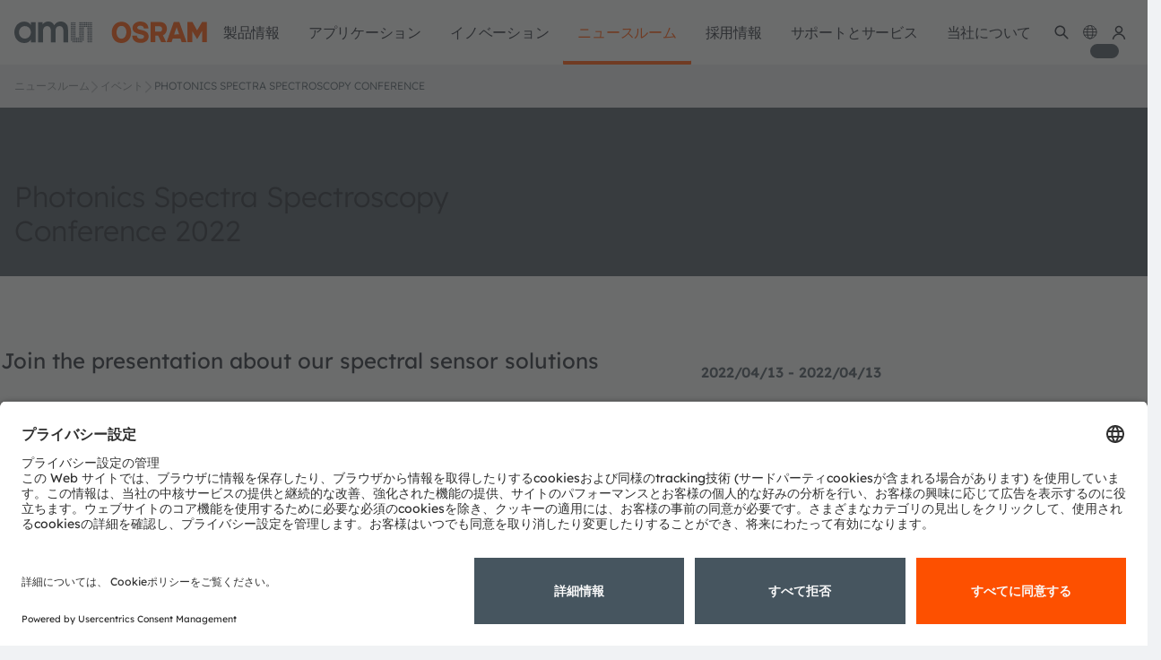

--- FILE ---
content_type: text/css;charset=UTF-8
request_url: https://ams-osram.com/o/ams-osram-frontend-loader/assets/legacy.ef1deeb820108d51f988.css
body_size: 5095
content:
*,:after,:before{box-sizing:border-box}html{font-family:sans-serif;line-height:1.15;-webkit-text-size-adjust:100%;-moz-text-size-adjust:100%;text-size-adjust:100%;-ms-overflow-style:scrollbar;-webkit-tap-highlight-color:rgba(0,0,0,0)}@-o-viewport{width:device-width}@viewport{width:device-width}article,aside,dialog,figcaption,figure,footer,header,hgroup,main,nav,section{display:block}body{background-color:hsl(var(--colors-secondary-50));color:var(--color-text);font-family:Lexend,BlinkMacSystemFont,-apple-system,Segoe UI,Roboto,Oxygen,Ubuntu,Cantarell,Fira Sans,Droid Sans,Helvetica Neue,Helvetica,Arial,sans-serif;font-size:16px;font-weight:var(--weight-light);line-height:1.4;margin:0;text-align:left}.is-dark body{background-color:var(--color-bg)}body.is-osram-theme{font-family:NeueHelvetica,BlinkMacSystemFont,-apple-system,Segoe UI,Roboto,Oxygen,Ubuntu,Cantarell,Fira Sans,Droid Sans,Helvetica Neue,Helvetica,Arial,sans-serif}[tabindex="-1"]:focus{outline:none!important}hr{box-sizing:content-box;height:0;overflow:visible}h1,h2,h3,h4,h5,h6,p{margin-bottom:1rem;margin-top:0}abbr[data-original-title],abbr[title]{border-bottom:0;cursor:help;text-decoration:underline;-webkit-text-decoration:underline dotted;text-decoration:underline dotted}address{font-style:normal;line-height:inherit}address,dl,ol,ul{margin-bottom:1rem}dl,ol,ul{margin-top:0}ol ol,ol ul,ul ol,ul ul{margin-bottom:0}dt{font-weight:var(--weight-semibold)}dd{margin-bottom:.5rem;margin-left:0}blockquote{margin:0 0 1rem}dfn{font-style:italic}b,strong{font-weight:bolder}small{font-size:80%}sub,sup{font-size:75%;line-height:0;position:relative;vertical-align:baseline}sub{bottom:-.25em}sup{top:-.5em}a:not([href],[tabindex]),a:not([href],[tabindex]):focus,a:not([href],[tabindex]):hover{color:inherit;text-decoration:none}a:not([href],[tabindex]):focus{outline:0}code,kbd,pre,samp{font-family:monospace,monospace;font-size:1em}pre{margin-bottom:1rem;margin-top:0;overflow:auto;-ms-overflow-style:scrollbar}figure{margin:0 0 1rem}img{border-style:none;vertical-align:middle}svg:not(:root){overflow:hidden}[role=button],a,area,button,input:not([type=range]),label,select,summary,textarea{touch-action:manipulation}table{border-collapse:collapse}caption{caption-side:bottom;color:var(--color-text-muted);padding-bottom:.5rem;padding-top:.5rem;text-align:left}th{text-align:inherit}label{display:inline-block;margin-bottom:.5rem}button{border-radius:0}button:focus{outline:1px dotted;outline:5px auto -webkit-focus-ring-color}button,input,optgroup,select,textarea{font-family:inherit;font-size:inherit;line-height:inherit;margin:0}button,input{overflow:visible}button,select{text-transform:none}[type=reset],[type=submit],button,html [type=button]{-webkit-appearance:button;-moz-appearance:button;appearance:button}[type=button]::-moz-focus-inner,[type=reset]::-moz-focus-inner,[type=submit]::-moz-focus-inner,button::-moz-focus-inner{border-style:none;padding:0}input[type=checkbox],input[type=radio]{box-sizing:border-box;padding:0}input[type=date],input[type=datetime-local],input[type=month],input[type=time]{-webkit-appearance:listbox;-moz-appearance:listbox;appearance:listbox}textarea{overflow:auto;resize:vertical}fieldset{border:0;margin:0;min-width:0;padding:0}legend{color:inherit;display:block;font-size:1.5rem;line-height:inherit;margin-bottom:.5rem;max-width:100%;padding:0;white-space:normal;width:100%}progress{vertical-align:baseline}[type=number]::-webkit-inner-spin-button,[type=number]::-webkit-outer-spin-button{height:auto}[type=search]{-webkit-appearance:none;-moz-appearance:none;appearance:none;outline-offset:-2px}[type=search]::-webkit-search-cancel-button,[type=search]::-webkit-search-decoration{-webkit-appearance:none;appearance:none}::-webkit-file-upload-button{-webkit-appearance:button;appearance:button;font:inherit}output{display:inline-block}summary{display:list-item}template{display:none}[hidden]{display:none!important}@keyframes spinAround{0%{transform:rotate(0deg)}to{transform:rotate(359deg)}}@keyframes fade-in-up{0%{opacity:0;transform:translate3d(0,1em,0)}to{opacity:1;transform:none}}@keyframes skeleton-loading{0%{background-color:hsl(var(--colors-secondary-400)/.05)}to{background-color:hsl(var(--colors-secondary-400)/.2)}}@keyframes fill-primary{0%{fill:var(--color-text-secondary)}to{fill:var(--color-bg-primary)}}@keyframes pulse{50%{opacity:.5}}.has-edit-mode-menu #app-search-product-list product-list:before,.has-edit-mode-menu #news-hub-container news-hub:before,.has-edit-mode-menu .app-search-product-list product-list:before{align-items:center;background-color:hsla(220,9%,93%,.5);color:hsl(var(--colors-dark-gray-500)/.5);content:"Dynamische view.js-Komponenten sind im Edit-Modus nicht sichtbar!";display:flex;font-style:italic;justify-content:center;min-height:100px;text-align:center}.truncate-2{display:-webkit-box;-webkit-line-clamp:2;-webkit-box-orient:vertical;overflow:hidden;text-overflow:ellipsis}.journal-content-article .banner{background-color:var(--color-text-secondary);background-position:50%;background-repeat:no-repeat;background-size:cover;color:hsl(var(--colors-base-white));display:flex;flex-direction:column;justify-content:flex-end;margin-bottom:5rem;min-height:40vh;padding:1rem;position:relative;width:100%}@media screen and (min-width:1024px){.journal-content-article .banner{padding:2.5rem 1rem}}.page-newsblog .journal-content-article .banner,.page-newspress-releases .journal-content-article .banner,.page-newswebinars .journal-content-article .banner{margin-bottom:0}.journal-content-article .banner:after{background:linear-gradient(180deg,hsl(var(--colors-base-black)/0) 20%,hsl(var(--colors-base-black)) 100%);bottom:0;content:"";display:block;height:100%;left:0;position:absolute;width:100%;z-index:1}.journal-content-article .banner .banner__caption{position:relative;z-index:10}.journal-content-article .banner .banner__title{color:hsl(var(--colors-base-white));font-size:var(--size-1);margin-bottom:1.5rem;max-width:37.5rem}.journal-content-article .banner .banner__links a{color:hsl(var(--colors-base-white))}.journal-content-article .banner .banner__links a svg{height:1rem;width:1rem}.journal-content-article .blog-entry-header{margin-bottom:2rem}@media print,screen and (min-width:769px){.journal-content-article .blog-entry-header{margin-bottom:5rem}}.journal-content-article .blog-entry-header .blog-banner-container{background-color:var(--color-bg-secondary);background-position:50%;background-repeat:no-repeat;background-size:cover;color:var(--color-text-inverted);display:flex;flex-direction:column;justify-content:flex-end;min-height:40vh;padding:1rem;position:relative;width:100%}@media screen and (min-width:1024px){.journal-content-article .blog-entry-header .blog-banner-container{padding:2.5rem 1rem}}.journal-content-article .blog-entry-header .blog-banner-container:after{background:linear-gradient(180deg,hsl(var(--colors-base-black)/0) 20%,hsl(var(--colors-base-black)) 100%);bottom:0;content:"";display:block;height:100%;left:0;position:absolute;width:100%;z-index:1}.journal-content-article .blog-entry-header .blog-banner-container>.container{position:relative;z-index:10}.journal-content-article .blog-entry-header .blog-banner-container .blog-categories a{color:var(--color-text-inverted);text-decoration:underline}.journal-content-article .blog-entry-header .blog-banner-container .blog-categories a:hover{color:var(--color-text-inverted);text-decoration:none}.journal-content-article .blog-entry-title{color:var(--color-text-inverted);font-size:var(--size-1)}.journal-content-article .blog-entry-grid{display:grid;gap:1rem;grid-template-columns:1fr;grid-template-rows:auto;max-width:100%;padding:0 1rem;width:73.25rem}@media print,screen and (min-width:769px){.journal-content-article .blog-entry-grid{grid-template-areas:"content info";grid-template-columns:2fr 1fr}}.journal-content-article .blog-entry-content,.journal-content-article .blog-entry-info{float:none;width:auto}.journal-content-article .blog-entry-abstract{font-size:1.25rem;margin-bottom:3rem}.journal-content-article .blog-entry-content{order:1}@media print,screen and (min-width:769px){.journal-content-article .blog-entry-content{grid-area:content}}.journal-content-article .blog-entry-content h2,.journal-content-article .blog-entry-content h3,.journal-content-article .blog-entry-content h4{margin-bottom:1.5rem}.journal-content-article .blog-entry-content h2{font-size:var(--size-2)}.journal-content-article .blog-entry-content h3{font-size:var(--size-3)}.journal-content-article .blog-entry-content h4{font-size:var(--size-4)}.journal-content-article .blog-entry-content p{margin-bottom:1.5rem}.journal-content-article .blog-entry-content p+h2,.journal-content-article .blog-entry-content p+h3,.journal-content-article .blog-entry-content p+h4{margin-top:3rem}.journal-content-article .blog-entry-content iframe,.journal-content-article .blog-entry-content img{max-width:100%}.journal-content-article .blog-entry-info{color:var(--color-text-secondary);display:flex;flex-direction:column;gap:1rem;order:2}@media print,screen and (min-width:769px){.journal-content-article .blog-entry-info{grid-area:info}}.journal-content-article .blog-entry-author,.journal-content-article .blog-entry-footer{display:flex;flex-direction:column;padding:1rem}.journal-content-article .blog-entry-author{background-color:hsl(var(--colors-base-white));gap:1rem}.journal-content-article .blog-entry-author-avatar{border-radius:9999em;display:inline-block;flex:0 0 auto;height:3.5rem;overflow:hidden;width:3.5rem}.journal-content-article .blog-entry-author-avatar img{max-width:100%}.journal-content-article .blog-entry-footer{background-color:var(--color-bg-secondary);color:var(--color-text-inverted);gap:.625rem}.journal-content-article .blog-entry-footer a{color:var(--color-text-inverted)}.journal-content-article .blog-entry-footer .blog-entry-hashtags{display:none}.journal-content-article .blog-entry-footer .blog-entry-share-links{display:flex}.journal-content-article .blog-entry-footer .blog-entry-share-links a{align-items:center;display:inline-flex;justify-content:center;opacity:.4;transition:opacity var(--sub-nav-speed) ease-out;will-change:opacity}.journal-content-article .blog-entry-footer .blog-entry-share-links a:hover{opacity:1}.journal-content-article .blog-entry-footer .blog-entry-share-links .icon svg{fill:transparent}.journal-content-article .blog-entry-footer .blog-entry-share-links .icon svg path:first-child{fill:var(--color-text-secondary)}.g-edit-button{opacity:0;pointer-events:none;position:absolute;right:15px;top:15px;transform:translateY(-8px);transition-duration:.25s;will-change:transform,opacity}.g-edit-button,.g-edit-button .visible-interaction{display:block;height:40px;width:40px}.g-edit-button .visible-interaction .taglib-icon{border:1px solid transparent;border-radius:100%;display:block;height:40px;left:0;padding:4px;position:absolute;top:0;transition-duration:.25s;width:40px}.info-box .g-edit-button .visible-interaction .taglib-icon{animation:pulse-shadow--info-box 3s infinite;background-color:#eff0f1;border-color:hsl(var(--colors-primary-500)/.54)}.info-box .g-edit-button .visible-interaction .taglib-icon:hover{animation:pulse-shadow--info-box 2s infinite}.card .g-edit-button .visible-interaction .taglib-icon{animation:pulse-shadow--card 3s infinite;background-color:var(--color-bg-primary);border-color:hsla(0,0%,100%,.54)}.card .g-edit-button .visible-interaction .taglib-icon:hover{animation:pulse-shadow--card 2s infinite}.g-edit-button .visible-interaction .taglib-icon>span{display:block;height:32px;width:32px}.g-edit-button .visible-interaction .taglib-icon .lexicon-icon{left:-1px;position:relative;top:-1px}.info-box .g-edit-button .visible-interaction .taglib-icon .lexicon-icon .lexicon-icon-outline{fill:var(--color-bg-primary)}.card .g-edit-button .visible-interaction .taglib-icon .lexicon-icon .lexicon-icon-outline{fill:#fff}.info-box .g-edit-button .visible-interaction .taglib-icon:hover{border-color:var(--color-text-primary)}.card .g-edit-button .visible-interaction .taglib-icon:hover{border-color:#fff}.card__caption,.info-box__header{position:relative}.card:hover .g-edit-button,.info-box:hover .g-edit-button{opacity:1;pointer-events:auto;transform:none}@keyframes pulse-shadow--info-box{0%{box-shadow:0 0 0 0 var(--color-text-primary)}30%{box-shadow:0 0 0 0 var(--color-text-primary)}80%{box-shadow:0 0 5px 10px hsla(0,0%,100%,0)}to{box-shadow:0 0 0 0 hsla(0,0%,100%,0)}}@keyframes pulse-shadow--card{0%{box-shadow:0 0 0 0 #fff}30%{box-shadow:0 0 0 0 #fff}80%{box-shadow:0 0 5px 10px hsla(0,0%,100%,0)}to{box-shadow:0 0 0 0 hsla(0,0%,100%,0)}}.portlet-asset-publisher .cards .cards__content.row,.portlet-asset-publisher .cards--no-padding>.container>.cards__content.row{display:grid;grid-gap:1rem;grid-template-columns:1fr;grid-template-rows:auto;margin:0 0 2.5rem}@media screen and (min-width:1024px){.portlet-asset-publisher .cards .cards__content.row,.portlet-asset-publisher .cards--no-padding>.container>.cards__content.row{grid-template-columns:repeat(3,1fr);margin-bottom:5rem}}.portlet-asset-publisher .cards .cards__content.row>.col-md-4.col-sm-6.col-xs-12,.portlet-asset-publisher .cards .cards__content.row>.col-md-4.col-sm-8.col-sm-offset-2.col-md-offset-0,.portlet-asset-publisher .cards--no-padding>.container>.cards__content.row>.col-md-4.col-sm-6.col-xs-12,.portlet-asset-publisher .cards--no-padding>.container>.cards__content.row>.col-md-4.col-sm-8.col-sm-offset-2.col-md-offset-0{flex:1 1 100%;max-width:100%;padding:0;width:100%}.portlet-asset-publisher .cards .cards__content.row>.content__title,.portlet-asset-publisher .cards--no-padding>.container>.cards__content.row>.content__title{font-size:var(--size-3);grid-column:1/span 3}.portlet-asset-publisher .cards .cards__content.row .card .card__caption,.portlet-asset-publisher .cards--no-padding>.container>.cards__content.row .card .card__caption{align-items:flex-end;display:flex;padding:1rem;position:relative;width:100%}.portlet-asset-publisher .cards .cards__content.row .info-box,.portlet-asset-publisher .cards--no-padding>.container>.cards__content.row .info-box{background-color:hsl(var(--colors-base-white));border:0;border-radius:0;box-shadow:none;display:flex;flex-direction:column;gap:1rem;height:100%;margin:0;padding:1rem}.portlet-asset-publisher .cards .cards__content.row .info-box .info-box__header,.portlet-asset-publisher .cards--no-padding>.container>.cards__content.row .info-box .info-box__header{color:hsl(var(--colors-secondary-400)/.8)}.portlet-asset-publisher .cards .cards__content.row .info-box .info-box__header .info-box__headline,.portlet-asset-publisher .cards--no-padding>.container>.cards__content.row .info-box .info-box__header .info-box__headline{font-weight:var(--weight-normal)}.portlet-asset-publisher .cards .cards__content.row .info-box .info-box__content,.portlet-asset-publisher .cards--no-padding>.container>.cards__content.row .info-box .info-box__content{display:flex;flex:1 1 auto;flex-direction:column;gap:1rem}.portlet-asset-publisher .cards .cards__content.row .info-box .info-box__content .info-box__title,.portlet-asset-publisher .cards--no-padding>.container>.cards__content.row .info-box .info-box__content .info-box__title{font-size:var(--size-3);font-weight:var(--weight-light);margin:0}.portlet-asset-publisher .cards .cards__content.row .info-box .info-box__content p,.portlet-asset-publisher .cards--no-padding>.container>.cards__content.row .info-box .info-box__content p{display:-webkit-box;overflow:hidden;text-overflow:ellipsis;white-space:normal;-webkit-line-clamp:3;-webkit-box-orient:vertical;line-clamp:3}.portlet-asset-publisher .cards .cards__content.row .info-box .info-box__content .button,.portlet-asset-publisher .cards--no-padding>.container>.cards__content.row .info-box .info-box__content .button{margin-right:auto;margin-top:auto}.portlet-asset-publisher .cards--no-padding>.container>.cards__content.row .info-box{padding:1rem}.portlet-asset-publisher .cards--no-padding>.container>.cards__content.row .info-box .info-box__date{font-weight:var(--weight-semibold)}.portlet-asset-publisher .cards--no-padding>.container>.cards__content.row .info-box .info-box__content .button{margin-right:auto}body[class*=page-about-usinvestor-relations] .section>.container>.portlet-layout.row{display:flex;flex-wrap:wrap;margin-left:0;margin-right:0;padding:0 1rem}body[class*=page-about-usinvestor-relations] .section>.container>.portlet-layout.row .col-md-3{flex:0 0 25%;max-width:25%}body[class*=page-about-usinvestor-relations] .section>.container>.portlet-layout.row .col-md-9{flex:0 0 75%;max-width:75%}@media screen and (max-width:768px){body[class*=page-about-usinvestor-relations] .section>.container>.portlet-layout.row .col-md-3,body[class*=page-about-usinvestor-relations] .section>.container>.portlet-layout.row .col-md-9{flex:0 0 100%;max-width:100%;width:100%}}body[class*=page-about-usinvestor-relations].signed-in .section>.container>.portlet-layout.row{margin-left:-12px;margin-right:-12px;padding:inherit}.microsite-banner{background-position:50%;background-size:cover;display:flex;flex-direction:column;height:18.75rem;margin-bottom:5rem;place-content:center center}@media screen and (max-width:768px){.microsite-banner{height:22rem}}.microsite-banner.large{height:33rem}@media screen and (max-width:768px){.microsite-banner.large{height:22rem}}.microsite-banner .microsite-banner-icon{display:flex;flex-direction:row;justify-content:center;padding:0 1rem}.microsite-banner .microsite-banner-icon svg{max-width:90%;width:930px}.microsite-banner .microsite-banner-headline{margin-top:2.5rem}@media screen and (max-width:768px){.microsite-banner .microsite-banner-headline{margin-top:0}}.microsite-banner .microsite-banner-headline h1{color:hsl(var(--colors-base-white));font-size:var(--size-1);margin:0;text-align:center;text-transform:inherit}@media screen and (max-width:768px){.microsite-banner .microsite-banner-headline h1{font-size:var(--size-3)}}.ms-cards .ms-card.card{display:flex;height:100%}.journal-content-article .blog-entry-content .ms-cards .ms-card.card h2 h3,.journal-content-article .blog-entry-content .ms-cards .ms-card.card h3 h3,.journal-content-article .blog-entry-content .ms-cards .ms-card.card h4 h3,.journal-content-article .info-detail__content>.container>.row .ms-cards .ms-card.card h2 h3,.journal-content-article .info-detail__content>.container>.row .ms-cards .ms-card.card h3 h3,.journal-content-article .info-detail__content>.container>.row .ms-cards .ms-card.card h4 h3,.journal-content-article .info-detail__header .ms-cards .ms-card.card .info-detail__title h3,.journal-content-article .ms-cards .ms-card.card .blog-entry-title h3,.journal-content-article .ms-newsletter .ms-cards .ms-card.card h3 h3,.journal-content-article .tcc .content .ms-cards .ms-card.card .content__title h3,.ms-cards .ms-card.card .journal-content-article .blog-entry-content h2 h3,.ms-cards .ms-card.card .journal-content-article .blog-entry-content h3 h3,.ms-cards .ms-card.card .journal-content-article .blog-entry-content h4 h3,.ms-cards .ms-card.card .journal-content-article .blog-entry-title h3,.ms-cards .ms-card.card .journal-content-article .info-detail__content>.container>.row h2 h3,.ms-cards .ms-card.card .journal-content-article .info-detail__content>.container>.row h3 h3,.ms-cards .ms-card.card .journal-content-article .info-detail__content>.container>.row h4 h3,.ms-cards .ms-card.card .journal-content-article .info-detail__header .info-detail__title h3,.ms-cards .ms-card.card .journal-content-article .ms-newsletter h3 h3,.ms-cards .ms-card.card .journal-content-article .tcc .content .content__title h3,.ms-cards .ms-card.card .portlet-asset-publisher .cards .cards__content.row .info-box .info-box__content .info-box__title h3,.ms-cards .ms-card.card .portlet-asset-publisher .cards .cards__content.row>.content__title h3,.ms-cards .ms-card.card .portlet-asset-publisher .cards--no-padding>.container>.cards__content.row .info-box .info-box__content .info-box__title h3,.ms-cards .ms-card.card .portlet-asset-publisher .cards--no-padding>.container>.cards__content.row>.content__title h3,.ms-cards .ms-card.card .st-article h1 h3,.ms-cards .ms-card.card .st-article h2 h3,.ms-cards .ms-card.card .st-article h3 h3,.ms-cards .ms-card.card .st-article h4 h3,.ms-cards .ms-card.card .title h3,.ms-cards .ms-card.card div[id^=fragment-]>.product .product__heading h3,.portlet-asset-publisher .cards .cards__content.row .info-box .info-box__content .ms-cards .ms-card.card .info-box__title h3,.portlet-asset-publisher .cards .ms-cards .ms-card.card .cards__content.row>.content__title h3,.portlet-asset-publisher .cards--no-padding>.container>.cards__content.row .info-box .info-box__content .ms-cards .ms-card.card .info-box__title h3,.portlet-asset-publisher .ms-cards .ms-card.card .cards--no-padding>.container>.cards__content.row>.content__title h3,.st-article .ms-cards .ms-card.card h1 h3,.st-article .ms-cards .ms-card.card h2 h3,.st-article .ms-cards .ms-card.card h3 h3,.st-article .ms-cards .ms-card.card h4 h3,div[id^=fragment-]>.product .ms-cards .ms-card.card .product__heading h3{font-size:var(--size-3);margin:0}.ms-cards .ms-card.card>a{background-color:hsl(var(--colors-base-white));color:var(--color-text);display:flex;flex:1 1 auto;flex-direction:column;transition:all var(--sub-nav-speed) ease-out;will-change:box-shadow,transform}.ms-cards .ms-card.card>a .overlay{display:none}.ms-cards .ms-card.card>a .metadata{padding:1rem}.ms-cards .ms-card.card>a .image{aspect-ratio:16/10;background-position:50%;background-size:cover}.ms-cards .ms-card.card>a .metadata+.image{margin-top:auto}.ms-cards .ms-card.card>a,.ms-cards .ms-card.card>a:hover{text-decoration:none!important}.ms-cards .ms-card.card>a:hover{box-shadow:0 .5rem 1.5rem -.5rem rgba(0,0,0,.28);transform:scale(1.02)}.journal-content-article .container.documents{margin-bottom:5rem}.journal-content-article .container.documents .documents__heading{margin:2rem 1rem}.journal-content-article .container.documents .documents__list .document:not(:last-child){margin-bottom:.5rem}.is-dark .journal-content-article .ms-newsletter,.journal-content-article .ms-newsletter{background-color:var(--color-text-secondary);color:hsl(var(--colors-base-white))}.journal-content-article .ms-newsletter .container{align-items:center;display:flex;flex-wrap:wrap;gap:1rem;justify-content:space-between;padding:1rem}.journal-content-article .ms-newsletter h3{color:hsl(var(--colors-base-white));font-size:var(--size-3);margin:0}.journal-content-article .info-detail{margin-bottom:5rem}.journal-content-article .info-detail .hidden{display:none}.journal-content-article .info-detail__header{background-color:var(--color-text-secondary);background-position:50%;background-repeat:no-repeat;background-size:cover;color:hsl(var(--colors-base-white));display:flex;flex-direction:column;justify-content:flex-end;margin-bottom:5rem;padding:1rem;position:relative;width:100%}@media screen and (min-width:1024px){.journal-content-article .info-detail__header{padding:5rem 1rem 2rem}}.journal-content-article .info-detail__header .info-detail__title{color:hsl(var(--colors-base-white));font-size:var(--size-3);font-weight:var(--weight-light);margin:0;max-width:36rem}@media print,screen and (min-width:769px){.journal-content-article .info-detail__header .info-detail__title{font-size:var(--size-2)}}.journal-content-article .info-detail__content>.container>.row{display:grid;gap:1rem;grid-template-columns:1fr;grid-template-rows:auto;max-width:100%;padding:0 1rem;width:73.25rem}@media print,screen and (min-width:769px){.journal-content-article .info-detail__content>.container>.row{grid-template-areas:"content info";grid-template-columns:2fr 1fr}}.journal-content-article .info-detail__content>.container>.row>*{flex:1 0 100%;float:none;max-width:calc(100vw - 2rem);padding:0;width:auto}.journal-content-article .info-detail__content>.container>.row>.col-md-4{order:2}@media print,screen and (min-width:769px){.journal-content-article .info-detail__content>.container>.row>.col-md-4{grid-area:info}}.journal-content-article .info-detail__content>.container>.row>.col-md-8{order:1}@media print,screen and (min-width:769px){.journal-content-article .info-detail__content>.container>.row>.col-md-8{grid-area:content}}.journal-content-article .info-detail__content>.container>.row .info-detail__left-fixed{background-color:hsl(var(--colors-base-white));color:var(--color-text-secondary);margin-bottom:1rem;padding:1rem}.journal-content-article .info-detail__content>.container>.row .info-detail__left-fixed .info-detail__left-date,.journal-content-article .info-detail__content>.container>.row .info-detail__left-fixed .info-detail__left-label{font-weight:var(--weight-semibold)}.journal-content-article .info-detail__content>.container>.row .info-detail__left-fixed+.info-detail__left-download{margin-top:1rem}.journal-content-article .info-detail__content>.container>.row .info-detail__left-download{margin-bottom:.5rem}.journal-content-article .info-detail__content>.container>.row .info-detail__left-image{aspect-ratio:16/10;background-position:50%;background-size:cover}.journal-content-article .info-detail__content>.container>.row h2,.journal-content-article .info-detail__content>.container>.row h3,.journal-content-article .info-detail__content>.container>.row h4{margin-bottom:1.5rem}.journal-content-article .info-detail__content>.container>.row h2{font-size:var(--size-2)}.journal-content-article .info-detail__content>.container>.row h3{font-size:var(--size-3)}.journal-content-article .info-detail__content>.container>.row h4{font-size:var(--size-4)}.journal-content-article .info-detail__content>.container>.row p,.journal-content-article .info-detail__content>.container>.row ul{margin-bottom:1.5rem}.journal-content-article .info-detail__content>.container>.row p+h2,.journal-content-article .info-detail__content>.container>.row p+h3,.journal-content-article .info-detail__content>.container>.row p+h4{margin-top:3rem}.journal-content-article .info-detail__content>.container>.row img{max-width:100%}.newsletter-form{display:grid;grid-gap:2rem;grid-template-columns:1fr;grid-template-rows:auto;margin:2.5rem 0}@media screen and (min-width:1024px){.newsletter-form{grid-template-columns:1fr 2fr;margin:2.5rem 0 5rem}}.newsletter-form .newsletter-form-text{padding:0 1rem}@media screen and (min-width:1024px){.newsletter-form .newsletter-form-text{padding:0}}.newsletter-form .newsletter-form-text p:not(:last-child){margin-bottom:1rem}.newsletter-form .dccs-form-container{background-color:hsl(var(--colors-base-white));padding:1rem}.newsletter-form .dccs-form-container .dccs-field{margin-bottom:0}.newsletter-form .dccs-form-container .dccs-form-fields,.newsletter-form .dccs-form-container form{display:grid;grid-gap:1rem;grid-template-columns:1fr;grid-template-rows:auto}@media screen and (min-width:1024px){.newsletter-form .dccs-form-container .dccs-form-fields,.newsletter-form .dccs-form-container form{grid-template-columns:repeat(2,1fr)}}.newsletter-form .dccs-form-container .dccs-form-fields .dccs-field,.newsletter-form .dccs-form-container form .dccs-field{grid-column:1}@media screen and (min-width:1024px){.newsletter-form .dccs-form-container .dccs-form-fields .dccs-field,.newsletter-form .dccs-form-container form .dccs-field{grid-column:auto}}.newsletter-form .dccs-form-container .dccs-form-fields .dccs-form-actions,.newsletter-form .dccs-form-container .dccs-form-fields .has-checkbox,.newsletter-form .dccs-form-container form .dccs-form-actions,.newsletter-form .dccs-form-container form .has-checkbox{grid-column:1/span 2}div[id^=fragment-]>.product{padding:0 1rem}@media screen and (min-width:1024px){div[id^=fragment-]>.product{padding:0}}div[id^=fragment-]>.product .product__heading{font-size:var(--size-4)}div[id^=fragment-]>.product .table-autoscroll-wrapper{margin-bottom:5rem;overflow-x:scroll;overflow-y:hidden}div[id^=fragment-]>.product .table-autoscroll-wrapper .attribute,div[id^=fragment-]>.product .table-autoscroll-wrapper .collection-container>.item-container:first-child .attribute{font-size:.875rem}div[id^=fragment-]>.product .table-autoscroll-wrapper svg{height:1.25rem;width:1.25rem}div[id^=fragment-]>.product .collection-container>.item-container:first-child .attribute{overflow:hidden;text-overflow:ellipsis;white-space:nowrap}.st-article{margin-bottom:5rem}.st-article__img{float:right;margin-left:1rem;max-width:35%}.st-article h1,.st-article h2,.st-article h3,.st-article h4{font-weight:var(--weight-light);margin:0 0 1rem}.st-article h1{font-size:var(--size-1)}.st-article h2{font-size:var(--size-2)}.st-article h3{font-size:var(--size-3)}.st-article h4{font-size:var(--size-4)}.st-article .container ul{list-style-type:disc;margin:1rem 0}.st-article .container ul:not(.banner__links){padding-left:2.5rem}.st-article .container ul li{line-height:1.2}.st-article .container p:not(:last-child){margin-bottom:1.5rem}.st-article .banner__links{padding-left:0}.st-article .banner__links .banner__link{list-style:none;margin-bottom:0}.st-article .banner__links .banner__link .button--link{color:var(--color-text-link);padding:0}.st-article .banner__links .banner__link .button--link .icon-caret-right{height:13px;width:10px}.st-article .banner__links .banner__link .button--link .icon-caret-right g{fill:var(--color-text-link)}.st-article .banner__links .banner__link .button--link:hover{color:hsl(var(--color-blue-400))}.st-article .banner__links .banner__link .button--link:hover g{fill:hsl(var(--color-blue-400))}.st-article .banner__links .banner__link .button--primary .icon-caret-right{display:none}.journal-content-article .tcc{margin-bottom:5rem}.journal-content-article .tcc>.container>.row{display:grid;grid-gap:4rem;grid-template-columns:1fr;grid-template-rows:auto}@media print,screen and (min-width:769px){.journal-content-article .tcc>.container>.row{grid-template-columns:repeat(2,1fr)}}.journal-content-article .tcc>.container>.row>.col-md-6{flex:1 1 100%;max-width:100%}@media print,screen and (min-width:769px){.journal-content-article .tcc>.container>.row>.col-md-6.pull-right{order:2}.journal-content-article .tcc>.container>.row>.col-md-6.pull-right+.col-md-6{order:1}}.journal-content-article .tcc>.container>.row>.col-md-6 img{height:100%;-o-object-fit:cover;object-fit:cover;width:100%}.journal-content-article .tcc .content{display:flex;flex-direction:column;gap:1rem;height:100%}.journal-content-article .tcc .content .content__title{font-size:var(--size-3);margin:0}.journal-content-article .tcc .content .content__text p:not(:last-child){margin-bottom:1.5rem}.journal-content-article .tcc .banner__links .banner__link a.button svg{display:none}
/*# sourceMappingURL=legacy.ef1deeb820108d51f988.css.map*/